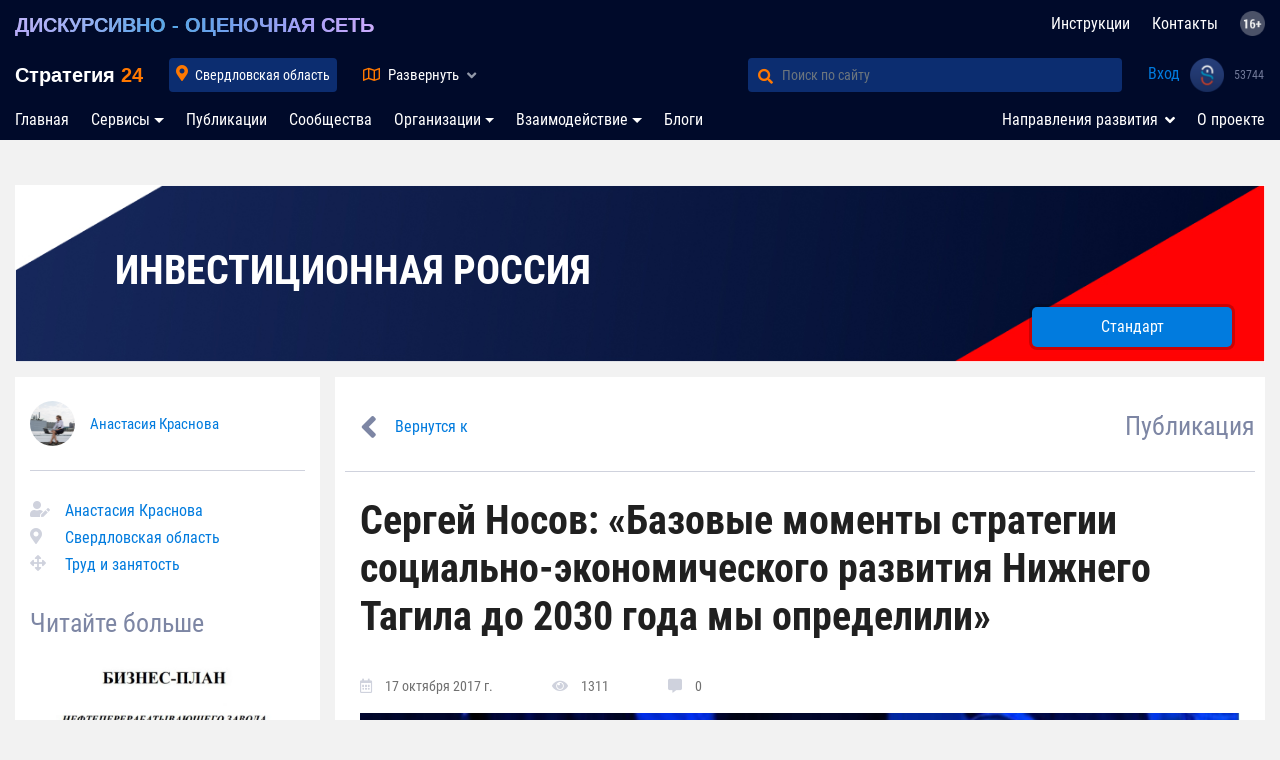

--- FILE ---
content_type: text/css
request_url: https://strategy24.ru/css/newdesign/fonts.css?v=150221:1719
body_size: 437
content:
/* roboto-condensed-300 - cyrillic_latin */
@font-face {
  font-family: 'Roboto Condensed';
    font-display: swap;
  font-style: normal;
  font-weight: 300;
  src: url('fonts/roboto-condensed-v16-cyrillic_latin-300.eot'); /* IE9 Compat Modes */
  src: local('Roboto Condensed Light'), local('RobotoCondensed-Light'),
       url('fonts/roboto-condensed-v16-cyrillic_latin-300.eot?#iefix') format('embedded-opentype'), /* IE6-IE8 */
       url('fonts/roboto-condensed-v16-cyrillic_latin-300.woff2') format('woff2'), /* Super Modern Browsers */
       url('fonts/roboto-condensed-v16-cyrillic_latin-300.woff') format('woff'), /* Modern Browsers */
       url('fonts/roboto-condensed-v16-cyrillic_latin-300.ttf') format('truetype'), /* Safari, Android, iOS */
       url('fonts/roboto-condensed-v16-cyrillic_latin-300.svg#RobotoCondensed') format('svg'); /* Legacy iOS */
}
/* roboto-condensed-300italic - cyrillic_latin */
@font-face {
  font-family: 'Roboto Condensed';
    font-display: swap;
  font-style: italic;
  font-weight: 300;
  src: url('fonts/roboto-condensed-v16-cyrillic_latin-300italic.eot'); /* IE9 Compat Modes */
  src: local('Roboto Condensed Light Italic'), local('RobotoCondensed-LightItalic'),
       url('fonts/roboto-condensed-v16-cyrillic_latin-300italic.eot?#iefix') format('embedded-opentype'), /* IE6-IE8 */
       url('fonts/roboto-condensed-v16-cyrillic_latin-300italic.woff2') format('woff2'), /* Super Modern Browsers */
       url('fonts/roboto-condensed-v16-cyrillic_latin-300italic.woff') format('woff'), /* Modern Browsers */
       url('fonts/roboto-condensed-v16-cyrillic_latin-300italic.ttf') format('truetype'), /* Safari, Android, iOS */
       url('fonts/roboto-condensed-v16-cyrillic_latin-300italic.svg#RobotoCondensed') format('svg'); /* Legacy iOS */
}
/* roboto-condensed-regular - cyrillic_latin */
@font-face {
  font-family: 'Roboto Condensed';
    font-display: swap;
  font-style: normal;
  font-weight: 400;
  src: url('fonts/roboto-condensed-v16-cyrillic_latin-regular.eot'); /* IE9 Compat Modes */
  src: local('Roboto Condensed'), local('RobotoCondensed-Regular'),
       url('fonts/roboto-condensed-v16-cyrillic_latin-regular.eot?#iefix') format('embedded-opentype'), /* IE6-IE8 */
       url('fonts/roboto-condensed-v16-cyrillic_latin-regular.woff2') format('woff2'), /* Super Modern Browsers */
       url('fonts/roboto-condensed-v16-cyrillic_latin-regular.woff') format('woff'), /* Modern Browsers */
       url('fonts/roboto-condensed-v16-cyrillic_latin-regular.ttf') format('truetype'), /* Safari, Android, iOS */
       url('fonts/roboto-condensed-v16-cyrillic_latin-regular.svg#RobotoCondensed') format('svg'); /* Legacy iOS */
}
/* roboto-condensed-italic - cyrillic_latin */
@font-face {
  font-family: 'Roboto Condensed';
    font-display: swap;
  font-style: italic;
  font-weight: 400;
  src: url('fonts/roboto-condensed-v16-cyrillic_latin-italic.eot'); /* IE9 Compat Modes */
  src: local('Roboto Condensed Italic'), local('RobotoCondensed-Italic'),
       url('fonts/roboto-condensed-v16-cyrillic_latin-italic.eot?#iefix') format('embedded-opentype'), /* IE6-IE8 */
       url('fonts/roboto-condensed-v16-cyrillic_latin-italic.woff2') format('woff2'), /* Super Modern Browsers */
       url('fonts/roboto-condensed-v16-cyrillic_latin-italic.woff') format('woff'), /* Modern Browsers */
       url('fonts/roboto-condensed-v16-cyrillic_latin-italic.ttf') format('truetype'), /* Safari, Android, iOS */
       url('fonts/roboto-condensed-v16-cyrillic_latin-italic.svg#RobotoCondensed') format('svg'); /* Legacy iOS */
}
/* roboto-condensed-700 - cyrillic_latin */
@font-face {
  font-family: 'Roboto Condensed';
    font-display: swap;
  font-style: normal;
  font-weight: 700;
  src: url('fonts/roboto-condensed-v16-cyrillic_latin-700.eot'); /* IE9 Compat Modes */
  src: local('Roboto Condensed Bold'), local('RobotoCondensed-Bold'),
       url('fonts/roboto-condensed-v16-cyrillic_latin-700.eot?#iefix') format('embedded-opentype'), /* IE6-IE8 */
       url('fonts/roboto-condensed-v16-cyrillic_latin-700.woff2') format('woff2'), /* Super Modern Browsers */
       url('fonts/roboto-condensed-v16-cyrillic_latin-700.woff') format('woff'), /* Modern Browsers */
       url('fonts/roboto-condensed-v16-cyrillic_latin-700.ttf') format('truetype'), /* Safari, Android, iOS */
       url('fonts/roboto-condensed-v16-cyrillic_latin-700.svg#RobotoCondensed') format('svg'); /* Legacy iOS */
}
/* roboto-condensed-700italic - cyrillic_latin */
@font-face {
  font-family: 'Roboto Condensed';
    font-display: swap;
  font-style: italic;
  font-weight: 700;
  src: url('fonts/roboto-condensed-v16-cyrillic_latin-700italic.eot'); /* IE9 Compat Modes */
  src: local('Roboto Condensed Bold Italic'), local('RobotoCondensed-BoldItalic'),
       url('fonts/roboto-condensed-v16-cyrillic_latin-700italic.eot?#iefix') format('embedded-opentype'), /* IE6-IE8 */
       url('fonts/roboto-condensed-v16-cyrillic_latin-700italic.woff2') format('woff2'), /* Super Modern Browsers */
       url('fonts/roboto-condensed-v16-cyrillic_latin-700italic.woff') format('woff'), /* Modern Browsers */
       url('fonts/roboto-condensed-v16-cyrillic_latin-700italic.ttf') format('truetype'), /* Safari, Android, iOS */
       url('fonts/roboto-condensed-v16-cyrillic_latin-700italic.svg#RobotoCondensed') format('svg'); /* Legacy iOS */
}